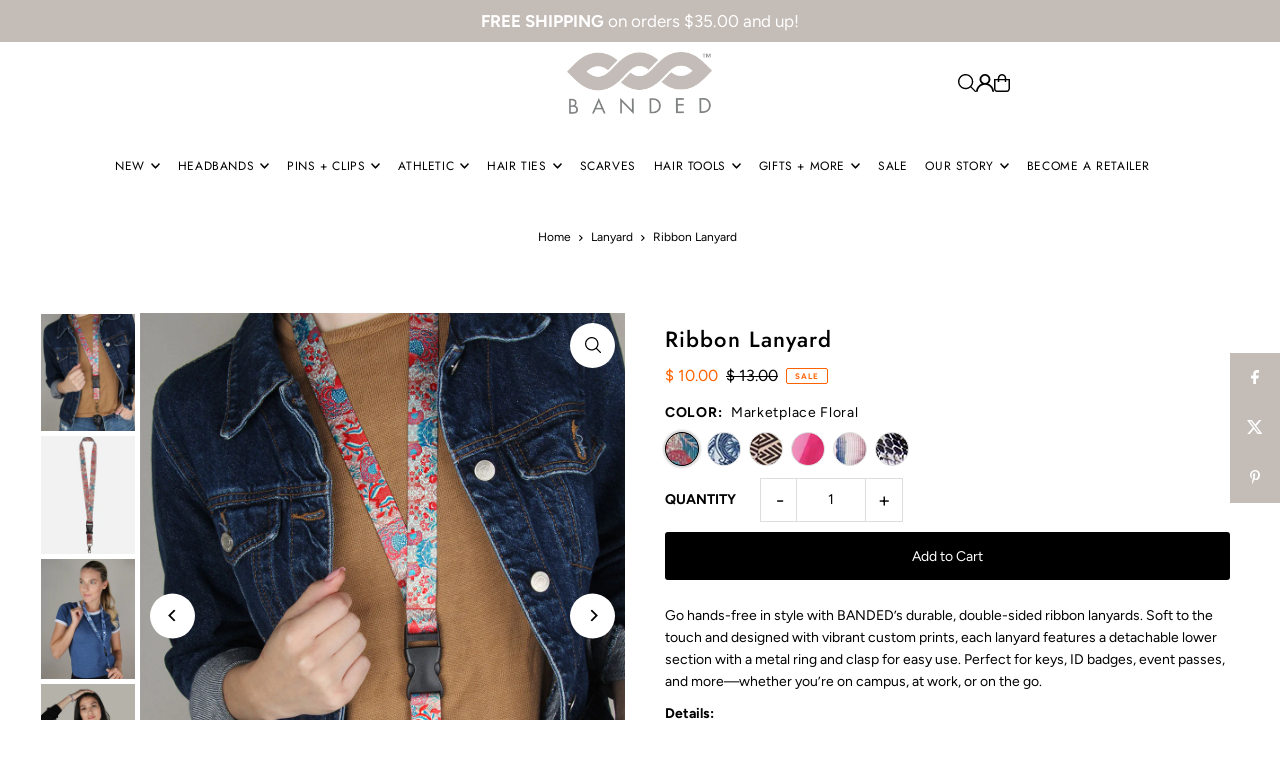

--- FILE ---
content_type: text/javascript; charset=utf-8
request_url: https://banded2gether.com/products/lanyard.js
body_size: 2353
content:
{"id":1855758925914,"title":"Ribbon Lanyard","handle":"lanyard","description":"\u003cp data-end=\"472\" data-start=\"146\"\u003eGo hands-free in style with BANDED’s durable, double-sided ribbon lanyards. Soft to the touch and designed with vibrant custom prints, each lanyard features a detachable lower section with a metal ring and clasp for easy use. Perfect for keys, ID badges, event passes, and more—whether you’re on campus, at work, or on the go.\u003c\/p\u003e\n\u003cp data-end=\"488\" data-start=\"474\"\u003e\u003cstrong data-end=\"486\" data-start=\"474\"\u003eDetails:\u003c\/strong\u003e\u003c\/p\u003e\n\u003cul data-end=\"909\" data-start=\"489\"\u003e\n\u003cli data-end=\"576\" data-start=\"489\"\u003e\n\u003cp data-end=\"576\" data-start=\"491\"\u003e\u003cstrong data-end=\"521\" data-start=\"491\"\u003eSoft, Double-Sided Ribbon:\u003c\/strong\u003e Smooth feel with fully printed designs on both sides\u003c\/p\u003e\n\u003c\/li\u003e\n\u003cli data-end=\"576\" data-start=\"489\"\u003e\n\u003cp data-end=\"576\" data-start=\"491\"\u003e\u003cstrong data-start=\"763\" data-end=\"781\"\u003eCustom Prints:\u003c\/strong\u003e Unique BANDED patterns to match your personal style\u003c\/p\u003e\n\u003c\/li\u003e\n\u003cli data-end=\"672\" data-start=\"577\"\u003e\n\u003cp data-end=\"672\" data-start=\"579\"\u003e\u003cstrong data-end=\"608\" data-start=\"579\"\u003eDetachable Lower Section:\u003c\/strong\u003e Plastic buckle allows quick release of the metal ring \u0026amp; clasp\u003c\/p\u003e\n\u003c\/li\u003e\n\u003cli data-end=\"760\" data-start=\"673\"\u003e\n\u003cp data-end=\"760\" data-start=\"675\"\u003e\u003cstrong data-end=\"696\" data-start=\"675\"\u003eDurable Hardware:\u003c\/strong\u003e Metal ring + clasp hold keys, ID badges, fobs, and essentials\u003c\/p\u003e\n\u003c\/li\u003e\n\u003cli data-end=\"909\" data-start=\"836\"\u003e\n\u003cp data-end=\"909\" data-start=\"838\"\u003e\u003cstrong data-end=\"857\" data-start=\"838\"\u003eComfort Length:\u003c\/strong\u003e Hangs approximately 22\" from the back of the neck\u003c\/p\u003e\n\u003c\/li\u003e\n\u003c\/ul\u003e","published_at":"2019-08-01T21:59:56-05:00","created_at":"2019-06-18T12:55:46-05:00","vendor":"Banded","type":"Lanyard","tags":["b2s","back2school","BF2025","everyday","everyday-accessories","floral","fw19","gift","gift sale","laborday","lanyard","merry","multi","summersale","women sale","womens"],"price":1000,"price_min":1000,"price_max":1000,"available":true,"price_varies":false,"compare_at_price":1300,"compare_at_price_min":1300,"compare_at_price_max":1300,"compare_at_price_varies":false,"variants":[{"id":40366144585889,"title":"Marketplace Floral","option1":"Marketplace Floral","option2":null,"option3":null,"sku":"L101","requires_shipping":true,"taxable":true,"featured_image":{"id":5706475241562,"product_id":1855758925914,"position":1,"created_at":"2019-07-23T11:33:50-05:00","updated_at":"2025-12-08T09:36:37-06:00","alt":"BANDED Women’s Premium Accessories - Marketplace Floral - Lanyard","width":1080,"height":1350,"src":"https:\/\/cdn.shopify.com\/s\/files\/1\/0770\/7065\/products\/L101_befeaf40-658f-4115-99a8-b58731147149.jpg?v=1765208197","variant_ids":[40366144585889]},"available":true,"name":"Ribbon Lanyard - Marketplace Floral","public_title":"Marketplace Floral","options":["Marketplace Floral"],"price":1000,"weight":28,"compare_at_price":1300,"inventory_quantity":-11,"inventory_management":null,"inventory_policy":"deny","barcode":"670534946527","featured_media":{"alt":"BANDED Women’s Premium Accessories - Marketplace Floral - Lanyard","id":1413189042266,"position":1,"preview_image":{"aspect_ratio":0.8,"height":1350,"width":1080,"src":"https:\/\/cdn.shopify.com\/s\/files\/1\/0770\/7065\/products\/L101_befeaf40-658f-4115-99a8-b58731147149.jpg?v=1765208197"}},"requires_selling_plan":false,"selling_plan_allocations":[]},{"id":40366144651425,"title":"Navy Henna","option1":"Navy Henna","option2":null,"option3":null,"sku":"L100","requires_shipping":true,"taxable":true,"featured_image":{"id":29999557345441,"product_id":1855758925914,"position":3,"created_at":"2021-07-14T16:46:15-05:00","updated_at":"2021-07-14T16:47:50-05:00","alt":null,"width":1080,"height":1380,"src":"https:\/\/cdn.shopify.com\/s\/files\/1\/0770\/7065\/products\/L100_b4198b7f-6176-4b3b-8a6c-55710d038530.jpg?v=1626299270","variant_ids":[40366144651425]},"available":true,"name":"Ribbon Lanyard - Navy Henna","public_title":"Navy Henna","options":["Navy Henna"],"price":1000,"weight":28,"compare_at_price":1300,"inventory_quantity":-17,"inventory_management":null,"inventory_policy":"deny","barcode":"670534946510","featured_media":{"alt":null,"id":22577161863329,"position":3,"preview_image":{"aspect_ratio":0.783,"height":1380,"width":1080,"src":"https:\/\/cdn.shopify.com\/s\/files\/1\/0770\/7065\/products\/L100_b4198b7f-6176-4b3b-8a6c-55710d038530.jpg?v=1626299270"}},"requires_selling_plan":false,"selling_plan_allocations":[]},{"id":40366144684193,"title":"Style Moderne","option1":"Style Moderne","option2":null,"option3":null,"sku":"L103","requires_shipping":true,"taxable":true,"featured_image":{"id":29999557574817,"product_id":1855758925914,"position":4,"created_at":"2021-07-14T16:46:15-05:00","updated_at":"2021-07-14T16:47:50-05:00","alt":null,"width":1080,"height":1380,"src":"https:\/\/cdn.shopify.com\/s\/files\/1\/0770\/7065\/products\/lanyard-moderne2_afa6caa9-ff28-4b1f-ace7-85ef9d0e1868.jpg?v=1626299270","variant_ids":[40366144684193]},"available":true,"name":"Ribbon Lanyard - Style Moderne","public_title":"Style Moderne","options":["Style Moderne"],"price":1000,"weight":28,"compare_at_price":1300,"inventory_quantity":-11,"inventory_management":null,"inventory_policy":"deny","barcode":"670534946541","featured_media":{"alt":null,"id":22577161896097,"position":4,"preview_image":{"aspect_ratio":0.783,"height":1380,"width":1080,"src":"https:\/\/cdn.shopify.com\/s\/files\/1\/0770\/7065\/products\/lanyard-moderne2_afa6caa9-ff28-4b1f-ace7-85ef9d0e1868.jpg?v=1626299270"}},"requires_selling_plan":false,"selling_plan_allocations":[]},{"id":40366144618657,"title":"Havana Stripe","option1":"Havana Stripe","option2":null,"option3":null,"sku":"L104","requires_shipping":true,"taxable":true,"featured_image":{"id":29999563866273,"product_id":1855758925914,"position":7,"created_at":"2021-07-14T16:46:52-05:00","updated_at":"2021-07-14T16:49:23-05:00","alt":null,"width":1080,"height":1380,"src":"https:\/\/cdn.shopify.com\/s\/files\/1\/0770\/7065\/products\/L104_00c7793e-2f19-4ad7-98e0-96f5b156f172.jpg?v=1626299363","variant_ids":[40366144618657]},"available":true,"name":"Ribbon Lanyard - Havana Stripe","public_title":"Havana Stripe","options":["Havana Stripe"],"price":1000,"weight":28,"compare_at_price":1300,"inventory_quantity":-10,"inventory_management":null,"inventory_policy":"deny","barcode":"670534946558","featured_media":{"alt":null,"id":22577168679073,"position":7,"preview_image":{"aspect_ratio":0.783,"height":1380,"width":1080,"src":"https:\/\/cdn.shopify.com\/s\/files\/1\/0770\/7065\/products\/L104_00c7793e-2f19-4ad7-98e0-96f5b156f172.jpg?v=1626299363"}},"requires_selling_plan":false,"selling_plan_allocations":[]},{"id":40366144716961,"title":"Vertigo Blues","option1":"Vertigo Blues","option2":null,"option3":null,"sku":"L105","requires_shipping":true,"taxable":true,"featured_image":{"id":29999563604129,"product_id":1855758925914,"position":8,"created_at":"2021-07-14T16:46:51-05:00","updated_at":"2021-07-14T16:49:23-05:00","alt":null,"width":1080,"height":1380,"src":"https:\/\/cdn.shopify.com\/s\/files\/1\/0770\/7065\/products\/L105_8191c513-700b-44f5-af6d-a8aae4a3b41e.jpg?v=1626299363","variant_ids":[40366144716961]},"available":true,"name":"Ribbon Lanyard - Vertigo Blues","public_title":"Vertigo Blues","options":["Vertigo Blues"],"price":1000,"weight":28,"compare_at_price":1300,"inventory_quantity":-8,"inventory_management":null,"inventory_policy":"deny","barcode":"670534946565","featured_media":{"alt":null,"id":22577168711841,"position":8,"preview_image":{"aspect_ratio":0.783,"height":1380,"width":1080,"src":"https:\/\/cdn.shopify.com\/s\/files\/1\/0770\/7065\/products\/L105_8191c513-700b-44f5-af6d-a8aae4a3b41e.jpg?v=1626299363"}},"requires_selling_plan":false,"selling_plan_allocations":[]},{"id":40366151368865,"title":"Snake Charmer","option1":"Snake Charmer","option2":null,"option3":null,"sku":"L102","requires_shipping":true,"taxable":true,"featured_image":{"id":29999563636897,"product_id":1855758925914,"position":9,"created_at":"2021-07-14T16:46:51-05:00","updated_at":"2021-07-14T16:49:23-05:00","alt":null,"width":1080,"height":1380,"src":"https:\/\/cdn.shopify.com\/s\/files\/1\/0770\/7065\/products\/L102_abd8cbc6-d4d5-41e8-9d12-2c6d623204d0.jpg?v=1626299363","variant_ids":[40366151368865]},"available":true,"name":"Ribbon Lanyard - Snake Charmer","public_title":"Snake Charmer","options":["Snake Charmer"],"price":1000,"weight":28,"compare_at_price":1300,"inventory_quantity":0,"inventory_management":null,"inventory_policy":"deny","barcode":"670534946534","featured_media":{"alt":null,"id":22577168613537,"position":9,"preview_image":{"aspect_ratio":0.783,"height":1380,"width":1080,"src":"https:\/\/cdn.shopify.com\/s\/files\/1\/0770\/7065\/products\/L102_abd8cbc6-d4d5-41e8-9d12-2c6d623204d0.jpg?v=1626299363"}},"requires_selling_plan":false,"selling_plan_allocations":[]}],"images":["\/\/cdn.shopify.com\/s\/files\/1\/0770\/7065\/products\/L101_befeaf40-658f-4115-99a8-b58731147149.jpg?v=1765208197","\/\/cdn.shopify.com\/s\/files\/1\/0770\/7065\/products\/L101.jpg?v=1765208229","\/\/cdn.shopify.com\/s\/files\/1\/0770\/7065\/products\/L100_b4198b7f-6176-4b3b-8a6c-55710d038530.jpg?v=1626299270","\/\/cdn.shopify.com\/s\/files\/1\/0770\/7065\/products\/lanyard-moderne2_afa6caa9-ff28-4b1f-ace7-85ef9d0e1868.jpg?v=1626299270","\/\/cdn.shopify.com\/s\/files\/1\/0770\/7065\/products\/L1000.jpg?v=1626299270","\/\/cdn.shopify.com\/s\/files\/1\/0770\/7065\/products\/L103_405fe6c0-1eba-4963-8d47-d8567832aed5.jpg?v=1626299270","\/\/cdn.shopify.com\/s\/files\/1\/0770\/7065\/products\/L104_00c7793e-2f19-4ad7-98e0-96f5b156f172.jpg?v=1626299363","\/\/cdn.shopify.com\/s\/files\/1\/0770\/7065\/products\/L105_8191c513-700b-44f5-af6d-a8aae4a3b41e.jpg?v=1626299363","\/\/cdn.shopify.com\/s\/files\/1\/0770\/7065\/products\/L102_abd8cbc6-d4d5-41e8-9d12-2c6d623204d0.jpg?v=1626299363"],"featured_image":"\/\/cdn.shopify.com\/s\/files\/1\/0770\/7065\/products\/L101_befeaf40-658f-4115-99a8-b58731147149.jpg?v=1765208197","options":[{"name":"Color","position":1,"values":["Marketplace Floral","Navy Henna","Style Moderne","Havana Stripe","Vertigo Blues","Snake Charmer"]}],"url":"\/products\/lanyard","media":[{"alt":"BANDED Women’s Premium Accessories - Marketplace Floral - Lanyard","id":1413189042266,"position":1,"preview_image":{"aspect_ratio":0.8,"height":1350,"width":1080,"src":"https:\/\/cdn.shopify.com\/s\/files\/1\/0770\/7065\/products\/L101_befeaf40-658f-4115-99a8-b58731147149.jpg?v=1765208197"},"aspect_ratio":0.8,"height":1350,"media_type":"image","src":"https:\/\/cdn.shopify.com\/s\/files\/1\/0770\/7065\/products\/L101_befeaf40-658f-4115-99a8-b58731147149.jpg?v=1765208197","width":1080},{"alt":null,"id":22577168580769,"position":2,"preview_image":{"aspect_ratio":0.8,"height":1350,"width":1080,"src":"https:\/\/cdn.shopify.com\/s\/files\/1\/0770\/7065\/products\/L101.jpg?v=1765208229"},"aspect_ratio":0.8,"height":1350,"media_type":"image","src":"https:\/\/cdn.shopify.com\/s\/files\/1\/0770\/7065\/products\/L101.jpg?v=1765208229","width":1080},{"alt":null,"id":22577161863329,"position":3,"preview_image":{"aspect_ratio":0.783,"height":1380,"width":1080,"src":"https:\/\/cdn.shopify.com\/s\/files\/1\/0770\/7065\/products\/L100_b4198b7f-6176-4b3b-8a6c-55710d038530.jpg?v=1626299270"},"aspect_ratio":0.783,"height":1380,"media_type":"image","src":"https:\/\/cdn.shopify.com\/s\/files\/1\/0770\/7065\/products\/L100_b4198b7f-6176-4b3b-8a6c-55710d038530.jpg?v=1626299270","width":1080},{"alt":null,"id":22577161896097,"position":4,"preview_image":{"aspect_ratio":0.783,"height":1380,"width":1080,"src":"https:\/\/cdn.shopify.com\/s\/files\/1\/0770\/7065\/products\/lanyard-moderne2_afa6caa9-ff28-4b1f-ace7-85ef9d0e1868.jpg?v=1626299270"},"aspect_ratio":0.783,"height":1380,"media_type":"image","src":"https:\/\/cdn.shopify.com\/s\/files\/1\/0770\/7065\/products\/lanyard-moderne2_afa6caa9-ff28-4b1f-ace7-85ef9d0e1868.jpg?v=1626299270","width":1080},{"alt":null,"id":22577168744609,"position":5,"preview_image":{"aspect_ratio":0.783,"height":1380,"width":1080,"src":"https:\/\/cdn.shopify.com\/s\/files\/1\/0770\/7065\/products\/L1000.jpg?v=1626299270"},"aspect_ratio":0.783,"height":1380,"media_type":"image","src":"https:\/\/cdn.shopify.com\/s\/files\/1\/0770\/7065\/products\/L1000.jpg?v=1626299270","width":1080},{"alt":null,"id":22577168646305,"position":6,"preview_image":{"aspect_ratio":0.783,"height":1380,"width":1080,"src":"https:\/\/cdn.shopify.com\/s\/files\/1\/0770\/7065\/products\/L103_405fe6c0-1eba-4963-8d47-d8567832aed5.jpg?v=1626299270"},"aspect_ratio":0.783,"height":1380,"media_type":"image","src":"https:\/\/cdn.shopify.com\/s\/files\/1\/0770\/7065\/products\/L103_405fe6c0-1eba-4963-8d47-d8567832aed5.jpg?v=1626299270","width":1080},{"alt":null,"id":22577168679073,"position":7,"preview_image":{"aspect_ratio":0.783,"height":1380,"width":1080,"src":"https:\/\/cdn.shopify.com\/s\/files\/1\/0770\/7065\/products\/L104_00c7793e-2f19-4ad7-98e0-96f5b156f172.jpg?v=1626299363"},"aspect_ratio":0.783,"height":1380,"media_type":"image","src":"https:\/\/cdn.shopify.com\/s\/files\/1\/0770\/7065\/products\/L104_00c7793e-2f19-4ad7-98e0-96f5b156f172.jpg?v=1626299363","width":1080},{"alt":null,"id":22577168711841,"position":8,"preview_image":{"aspect_ratio":0.783,"height":1380,"width":1080,"src":"https:\/\/cdn.shopify.com\/s\/files\/1\/0770\/7065\/products\/L105_8191c513-700b-44f5-af6d-a8aae4a3b41e.jpg?v=1626299363"},"aspect_ratio":0.783,"height":1380,"media_type":"image","src":"https:\/\/cdn.shopify.com\/s\/files\/1\/0770\/7065\/products\/L105_8191c513-700b-44f5-af6d-a8aae4a3b41e.jpg?v=1626299363","width":1080},{"alt":null,"id":22577168613537,"position":9,"preview_image":{"aspect_ratio":0.783,"height":1380,"width":1080,"src":"https:\/\/cdn.shopify.com\/s\/files\/1\/0770\/7065\/products\/L102_abd8cbc6-d4d5-41e8-9d12-2c6d623204d0.jpg?v=1626299363"},"aspect_ratio":0.783,"height":1380,"media_type":"image","src":"https:\/\/cdn.shopify.com\/s\/files\/1\/0770\/7065\/products\/L102_abd8cbc6-d4d5-41e8-9d12-2c6d623204d0.jpg?v=1626299363","width":1080}],"requires_selling_plan":false,"selling_plan_groups":[]}